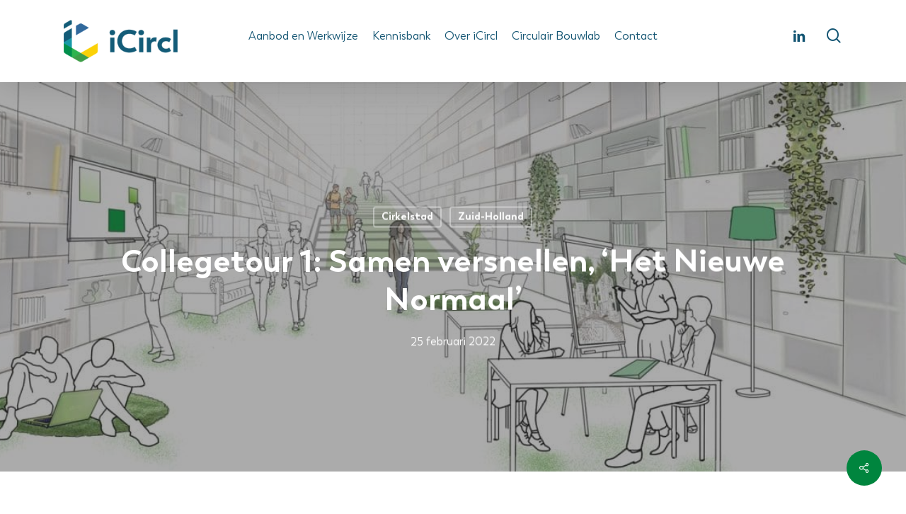

--- FILE ---
content_type: text/html; charset=UTF-8
request_url: https://icircl.nl/collegetour-1-hnn/
body_size: 17732
content:
<!doctype html>
<html lang="nl-NL" class="no-js">
<head>
	<meta charset="UTF-8">
	<meta name="viewport" content="width=device-width, initial-scale=1, maximum-scale=1, user-scalable=0" /><title>Collegetour 1: Samen versnellen, &#8216;Het Nieuwe Normaal&#8217; &#8211; iCircl</title>
<meta name='robots' content='max-image-preview:large' />
<link rel="alternate" type="application/rss+xml" title="iCircl &raquo; feed" href="https://icircl.nl/feed/" />
<link rel="alternate" type="application/rss+xml" title="iCircl &raquo; reacties feed" href="https://icircl.nl/comments/feed/" />
<link rel="alternate" type="application/rss+xml" title="iCircl &raquo; Collegetour 1: Samen versnellen, &#8216;Het Nieuwe Normaal&#8217; reacties feed" href="https://icircl.nl/collegetour-1-hnn/feed/" />
<link rel="alternate" title="oEmbed (JSON)" type="application/json+oembed" href="https://icircl.nl/wp-json/oembed/1.0/embed?url=https%3A%2F%2Ficircl.nl%2Fcollegetour-1-hnn%2F" />
<link rel="alternate" title="oEmbed (XML)" type="text/xml+oembed" href="https://icircl.nl/wp-json/oembed/1.0/embed?url=https%3A%2F%2Ficircl.nl%2Fcollegetour-1-hnn%2F&#038;format=xml" />
<style id='wp-img-auto-sizes-contain-inline-css' type='text/css'>
img:is([sizes=auto i],[sizes^="auto," i]){contain-intrinsic-size:3000px 1500px}
/*# sourceURL=wp-img-auto-sizes-contain-inline-css */
</style>

<style id='wp-emoji-styles-inline-css' type='text/css'>

	img.wp-smiley, img.emoji {
		display: inline !important;
		border: none !important;
		box-shadow: none !important;
		height: 1em !important;
		width: 1em !important;
		margin: 0 0.07em !important;
		vertical-align: -0.1em !important;
		background: none !important;
		padding: 0 !important;
	}
/*# sourceURL=wp-emoji-styles-inline-css */
</style>
<link rel='stylesheet' id='wp-block-library-css' href='https://icircl.nl/wp-includes/css/dist/block-library/style.min.css?ver=6.9' type='text/css' media='all' />
<style id='global-styles-inline-css' type='text/css'>
:root{--wp--preset--aspect-ratio--square: 1;--wp--preset--aspect-ratio--4-3: 4/3;--wp--preset--aspect-ratio--3-4: 3/4;--wp--preset--aspect-ratio--3-2: 3/2;--wp--preset--aspect-ratio--2-3: 2/3;--wp--preset--aspect-ratio--16-9: 16/9;--wp--preset--aspect-ratio--9-16: 9/16;--wp--preset--color--black: #000000;--wp--preset--color--cyan-bluish-gray: #abb8c3;--wp--preset--color--white: #ffffff;--wp--preset--color--pale-pink: #f78da7;--wp--preset--color--vivid-red: #cf2e2e;--wp--preset--color--luminous-vivid-orange: #ff6900;--wp--preset--color--luminous-vivid-amber: #fcb900;--wp--preset--color--light-green-cyan: #7bdcb5;--wp--preset--color--vivid-green-cyan: #00d084;--wp--preset--color--pale-cyan-blue: #8ed1fc;--wp--preset--color--vivid-cyan-blue: #0693e3;--wp--preset--color--vivid-purple: #9b51e0;--wp--preset--gradient--vivid-cyan-blue-to-vivid-purple: linear-gradient(135deg,rgb(6,147,227) 0%,rgb(155,81,224) 100%);--wp--preset--gradient--light-green-cyan-to-vivid-green-cyan: linear-gradient(135deg,rgb(122,220,180) 0%,rgb(0,208,130) 100%);--wp--preset--gradient--luminous-vivid-amber-to-luminous-vivid-orange: linear-gradient(135deg,rgb(252,185,0) 0%,rgb(255,105,0) 100%);--wp--preset--gradient--luminous-vivid-orange-to-vivid-red: linear-gradient(135deg,rgb(255,105,0) 0%,rgb(207,46,46) 100%);--wp--preset--gradient--very-light-gray-to-cyan-bluish-gray: linear-gradient(135deg,rgb(238,238,238) 0%,rgb(169,184,195) 100%);--wp--preset--gradient--cool-to-warm-spectrum: linear-gradient(135deg,rgb(74,234,220) 0%,rgb(151,120,209) 20%,rgb(207,42,186) 40%,rgb(238,44,130) 60%,rgb(251,105,98) 80%,rgb(254,248,76) 100%);--wp--preset--gradient--blush-light-purple: linear-gradient(135deg,rgb(255,206,236) 0%,rgb(152,150,240) 100%);--wp--preset--gradient--blush-bordeaux: linear-gradient(135deg,rgb(254,205,165) 0%,rgb(254,45,45) 50%,rgb(107,0,62) 100%);--wp--preset--gradient--luminous-dusk: linear-gradient(135deg,rgb(255,203,112) 0%,rgb(199,81,192) 50%,rgb(65,88,208) 100%);--wp--preset--gradient--pale-ocean: linear-gradient(135deg,rgb(255,245,203) 0%,rgb(182,227,212) 50%,rgb(51,167,181) 100%);--wp--preset--gradient--electric-grass: linear-gradient(135deg,rgb(202,248,128) 0%,rgb(113,206,126) 100%);--wp--preset--gradient--midnight: linear-gradient(135deg,rgb(2,3,129) 0%,rgb(40,116,252) 100%);--wp--preset--font-size--small: 13px;--wp--preset--font-size--medium: 20px;--wp--preset--font-size--large: 36px;--wp--preset--font-size--x-large: 42px;--wp--preset--spacing--20: 0.44rem;--wp--preset--spacing--30: 0.67rem;--wp--preset--spacing--40: 1rem;--wp--preset--spacing--50: 1.5rem;--wp--preset--spacing--60: 2.25rem;--wp--preset--spacing--70: 3.38rem;--wp--preset--spacing--80: 5.06rem;--wp--preset--shadow--natural: 6px 6px 9px rgba(0, 0, 0, 0.2);--wp--preset--shadow--deep: 12px 12px 50px rgba(0, 0, 0, 0.4);--wp--preset--shadow--sharp: 6px 6px 0px rgba(0, 0, 0, 0.2);--wp--preset--shadow--outlined: 6px 6px 0px -3px rgb(255, 255, 255), 6px 6px rgb(0, 0, 0);--wp--preset--shadow--crisp: 6px 6px 0px rgb(0, 0, 0);}:root { --wp--style--global--content-size: 1300px;--wp--style--global--wide-size: 1300px; }:where(body) { margin: 0; }.wp-site-blocks > .alignleft { float: left; margin-right: 2em; }.wp-site-blocks > .alignright { float: right; margin-left: 2em; }.wp-site-blocks > .aligncenter { justify-content: center; margin-left: auto; margin-right: auto; }:where(.is-layout-flex){gap: 0.5em;}:where(.is-layout-grid){gap: 0.5em;}.is-layout-flow > .alignleft{float: left;margin-inline-start: 0;margin-inline-end: 2em;}.is-layout-flow > .alignright{float: right;margin-inline-start: 2em;margin-inline-end: 0;}.is-layout-flow > .aligncenter{margin-left: auto !important;margin-right: auto !important;}.is-layout-constrained > .alignleft{float: left;margin-inline-start: 0;margin-inline-end: 2em;}.is-layout-constrained > .alignright{float: right;margin-inline-start: 2em;margin-inline-end: 0;}.is-layout-constrained > .aligncenter{margin-left: auto !important;margin-right: auto !important;}.is-layout-constrained > :where(:not(.alignleft):not(.alignright):not(.alignfull)){max-width: var(--wp--style--global--content-size);margin-left: auto !important;margin-right: auto !important;}.is-layout-constrained > .alignwide{max-width: var(--wp--style--global--wide-size);}body .is-layout-flex{display: flex;}.is-layout-flex{flex-wrap: wrap;align-items: center;}.is-layout-flex > :is(*, div){margin: 0;}body .is-layout-grid{display: grid;}.is-layout-grid > :is(*, div){margin: 0;}body{padding-top: 0px;padding-right: 0px;padding-bottom: 0px;padding-left: 0px;}:root :where(.wp-element-button, .wp-block-button__link){background-color: #32373c;border-width: 0;color: #fff;font-family: inherit;font-size: inherit;font-style: inherit;font-weight: inherit;letter-spacing: inherit;line-height: inherit;padding-top: calc(0.667em + 2px);padding-right: calc(1.333em + 2px);padding-bottom: calc(0.667em + 2px);padding-left: calc(1.333em + 2px);text-decoration: none;text-transform: inherit;}.has-black-color{color: var(--wp--preset--color--black) !important;}.has-cyan-bluish-gray-color{color: var(--wp--preset--color--cyan-bluish-gray) !important;}.has-white-color{color: var(--wp--preset--color--white) !important;}.has-pale-pink-color{color: var(--wp--preset--color--pale-pink) !important;}.has-vivid-red-color{color: var(--wp--preset--color--vivid-red) !important;}.has-luminous-vivid-orange-color{color: var(--wp--preset--color--luminous-vivid-orange) !important;}.has-luminous-vivid-amber-color{color: var(--wp--preset--color--luminous-vivid-amber) !important;}.has-light-green-cyan-color{color: var(--wp--preset--color--light-green-cyan) !important;}.has-vivid-green-cyan-color{color: var(--wp--preset--color--vivid-green-cyan) !important;}.has-pale-cyan-blue-color{color: var(--wp--preset--color--pale-cyan-blue) !important;}.has-vivid-cyan-blue-color{color: var(--wp--preset--color--vivid-cyan-blue) !important;}.has-vivid-purple-color{color: var(--wp--preset--color--vivid-purple) !important;}.has-black-background-color{background-color: var(--wp--preset--color--black) !important;}.has-cyan-bluish-gray-background-color{background-color: var(--wp--preset--color--cyan-bluish-gray) !important;}.has-white-background-color{background-color: var(--wp--preset--color--white) !important;}.has-pale-pink-background-color{background-color: var(--wp--preset--color--pale-pink) !important;}.has-vivid-red-background-color{background-color: var(--wp--preset--color--vivid-red) !important;}.has-luminous-vivid-orange-background-color{background-color: var(--wp--preset--color--luminous-vivid-orange) !important;}.has-luminous-vivid-amber-background-color{background-color: var(--wp--preset--color--luminous-vivid-amber) !important;}.has-light-green-cyan-background-color{background-color: var(--wp--preset--color--light-green-cyan) !important;}.has-vivid-green-cyan-background-color{background-color: var(--wp--preset--color--vivid-green-cyan) !important;}.has-pale-cyan-blue-background-color{background-color: var(--wp--preset--color--pale-cyan-blue) !important;}.has-vivid-cyan-blue-background-color{background-color: var(--wp--preset--color--vivid-cyan-blue) !important;}.has-vivid-purple-background-color{background-color: var(--wp--preset--color--vivid-purple) !important;}.has-black-border-color{border-color: var(--wp--preset--color--black) !important;}.has-cyan-bluish-gray-border-color{border-color: var(--wp--preset--color--cyan-bluish-gray) !important;}.has-white-border-color{border-color: var(--wp--preset--color--white) !important;}.has-pale-pink-border-color{border-color: var(--wp--preset--color--pale-pink) !important;}.has-vivid-red-border-color{border-color: var(--wp--preset--color--vivid-red) !important;}.has-luminous-vivid-orange-border-color{border-color: var(--wp--preset--color--luminous-vivid-orange) !important;}.has-luminous-vivid-amber-border-color{border-color: var(--wp--preset--color--luminous-vivid-amber) !important;}.has-light-green-cyan-border-color{border-color: var(--wp--preset--color--light-green-cyan) !important;}.has-vivid-green-cyan-border-color{border-color: var(--wp--preset--color--vivid-green-cyan) !important;}.has-pale-cyan-blue-border-color{border-color: var(--wp--preset--color--pale-cyan-blue) !important;}.has-vivid-cyan-blue-border-color{border-color: var(--wp--preset--color--vivid-cyan-blue) !important;}.has-vivid-purple-border-color{border-color: var(--wp--preset--color--vivid-purple) !important;}.has-vivid-cyan-blue-to-vivid-purple-gradient-background{background: var(--wp--preset--gradient--vivid-cyan-blue-to-vivid-purple) !important;}.has-light-green-cyan-to-vivid-green-cyan-gradient-background{background: var(--wp--preset--gradient--light-green-cyan-to-vivid-green-cyan) !important;}.has-luminous-vivid-amber-to-luminous-vivid-orange-gradient-background{background: var(--wp--preset--gradient--luminous-vivid-amber-to-luminous-vivid-orange) !important;}.has-luminous-vivid-orange-to-vivid-red-gradient-background{background: var(--wp--preset--gradient--luminous-vivid-orange-to-vivid-red) !important;}.has-very-light-gray-to-cyan-bluish-gray-gradient-background{background: var(--wp--preset--gradient--very-light-gray-to-cyan-bluish-gray) !important;}.has-cool-to-warm-spectrum-gradient-background{background: var(--wp--preset--gradient--cool-to-warm-spectrum) !important;}.has-blush-light-purple-gradient-background{background: var(--wp--preset--gradient--blush-light-purple) !important;}.has-blush-bordeaux-gradient-background{background: var(--wp--preset--gradient--blush-bordeaux) !important;}.has-luminous-dusk-gradient-background{background: var(--wp--preset--gradient--luminous-dusk) !important;}.has-pale-ocean-gradient-background{background: var(--wp--preset--gradient--pale-ocean) !important;}.has-electric-grass-gradient-background{background: var(--wp--preset--gradient--electric-grass) !important;}.has-midnight-gradient-background{background: var(--wp--preset--gradient--midnight) !important;}.has-small-font-size{font-size: var(--wp--preset--font-size--small) !important;}.has-medium-font-size{font-size: var(--wp--preset--font-size--medium) !important;}.has-large-font-size{font-size: var(--wp--preset--font-size--large) !important;}.has-x-large-font-size{font-size: var(--wp--preset--font-size--x-large) !important;}
/*# sourceURL=global-styles-inline-css */
</style>

<link rel='stylesheet' id='salient-social-css' href='https://icircl.nl/wp-content/plugins/salient-social/css/style.css?ver=1.2.6' type='text/css' media='all' />
<style id='salient-social-inline-css' type='text/css'>

  .sharing-default-minimal .nectar-love.loved,
  body .nectar-social[data-color-override="override"].fixed > a:before, 
  body .nectar-social[data-color-override="override"].fixed .nectar-social-inner a,
  .sharing-default-minimal .nectar-social[data-color-override="override"] .nectar-social-inner a:hover,
  .nectar-social.vertical[data-color-override="override"] .nectar-social-inner a:hover {
    background-color: #00853e;
  }
  .nectar-social.hover .nectar-love.loved,
  .nectar-social.hover > .nectar-love-button a:hover,
  .nectar-social[data-color-override="override"].hover > div a:hover,
  #single-below-header .nectar-social[data-color-override="override"].hover > div a:hover,
  .nectar-social[data-color-override="override"].hover .share-btn:hover,
  .sharing-default-minimal .nectar-social[data-color-override="override"] .nectar-social-inner a {
    border-color: #00853e;
  }
  #single-below-header .nectar-social.hover .nectar-love.loved i,
  #single-below-header .nectar-social.hover[data-color-override="override"] a:hover,
  #single-below-header .nectar-social.hover[data-color-override="override"] a:hover i,
  #single-below-header .nectar-social.hover .nectar-love-button a:hover i,
  .nectar-love:hover i,
  .hover .nectar-love:hover .total_loves,
  .nectar-love.loved i,
  .nectar-social.hover .nectar-love.loved .total_loves,
  .nectar-social.hover .share-btn:hover, 
  .nectar-social[data-color-override="override"].hover .nectar-social-inner a:hover,
  .nectar-social[data-color-override="override"].hover > div:hover span,
  .sharing-default-minimal .nectar-social[data-color-override="override"] .nectar-social-inner a:not(:hover) i,
  .sharing-default-minimal .nectar-social[data-color-override="override"] .nectar-social-inner a:not(:hover) {
    color: #00853e;
  }
/*# sourceURL=salient-social-inline-css */
</style>
<link rel='stylesheet' id='font-awesome-css' href='https://icircl.nl/wp-content/themes/salient/css/font-awesome-legacy.min.css?ver=4.7.1' type='text/css' media='all' />
<link rel='stylesheet' id='salient-grid-system-css' href='https://icircl.nl/wp-content/themes/salient/css/build/grid-system.css?ver=18.0.2' type='text/css' media='all' />
<link rel='stylesheet' id='main-styles-css' href='https://icircl.nl/wp-content/themes/salient/css/build/style.css?ver=18.0.2' type='text/css' media='all' />
<style id='main-styles-inline-css' type='text/css'>
html:not(.page-trans-loaded) { background-color: #ffffff; }
/*# sourceURL=main-styles-inline-css */
</style>
<link rel='stylesheet' id='nectar-header-layout-centered-menu-css' href='https://icircl.nl/wp-content/themes/salient/css/build/header/header-layout-centered-menu.css?ver=18.0.2' type='text/css' media='all' />
<link rel='stylesheet' id='nectar-single-styles-css' href='https://icircl.nl/wp-content/themes/salient/css/build/single.css?ver=18.0.2' type='text/css' media='all' />
<link rel='stylesheet' id='nectar-element-highlighted-text-css' href='https://icircl.nl/wp-content/themes/salient/css/build/elements/element-highlighted-text.css?ver=18.0.2' type='text/css' media='all' />
<link rel='stylesheet' id='nectar-element-recent-posts-css' href='https://icircl.nl/wp-content/themes/salient/css/build/elements/element-recent-posts.css?ver=18.0.2' type='text/css' media='all' />
<link rel='stylesheet' id='responsive-css' href='https://icircl.nl/wp-content/themes/salient/css/build/responsive.css?ver=18.0.2' type='text/css' media='all' />
<link rel='stylesheet' id='skin-material-css' href='https://icircl.nl/wp-content/themes/salient/css/build/skin-material.css?ver=18.0.2' type='text/css' media='all' />
<link rel='stylesheet' id='salient-wp-menu-dynamic-css' href='https://icircl.nl/wp-content/uploads/salient/menu-dynamic.css?ver=45619' type='text/css' media='all' />
<link rel='stylesheet' id='js_composer_front-css' href='https://icircl.nl/wp-content/themes/salient/css/build/plugins/js_composer.css?ver=18.0.2' type='text/css' media='all' />
<link rel='stylesheet' id='dynamic-css-css' href='https://icircl.nl/wp-content/uploads/salient/salient-dynamic-styles.css?ver=36477' type='text/css' media='all' />
<style id='dynamic-css-inline-css' type='text/css'>
#page-header-bg[data-post-hs="default_minimal"] .inner-wrap{text-align:center}#page-header-bg[data-post-hs="default_minimal"] .inner-wrap >a,.material #page-header-bg.fullscreen-header .inner-wrap >a{color:#fff;font-weight:600;border:var(--nectar-border-thickness) solid rgba(255,255,255,0.4);padding:4px 10px;margin:5px 6px 0px 5px;display:inline-block;transition:all 0.2s ease;-webkit-transition:all 0.2s ease;font-size:14px;line-height:18px}body.material #page-header-bg.fullscreen-header .inner-wrap >a{margin-bottom:15px;}body.material #page-header-bg.fullscreen-header .inner-wrap >a{border:none;padding:6px 10px}body[data-button-style^="rounded"] #page-header-bg[data-post-hs="default_minimal"] .inner-wrap >a,body[data-button-style^="rounded"].material #page-header-bg.fullscreen-header .inner-wrap >a{border-radius:100px}body.single [data-post-hs="default_minimal"] #single-below-header span,body.single .heading-title[data-header-style="default_minimal"] #single-below-header span{line-height:14px;}#page-header-bg[data-post-hs="default_minimal"] #single-below-header{text-align:center;position:relative;z-index:100}#page-header-bg[data-post-hs="default_minimal"] #single-below-header span{float:none;display:inline-block}#page-header-bg[data-post-hs="default_minimal"] .inner-wrap >a:hover,#page-header-bg[data-post-hs="default_minimal"] .inner-wrap >a:focus{border-color:transparent}#page-header-bg.fullscreen-header .avatar,#page-header-bg[data-post-hs="default_minimal"] .avatar{border-radius:100%}#page-header-bg.fullscreen-header .meta-author span,#page-header-bg[data-post-hs="default_minimal"] .meta-author span{display:block}#page-header-bg.fullscreen-header .meta-author img{margin-bottom:0;height:50px;width:auto}#page-header-bg[data-post-hs="default_minimal"] .meta-author img{margin-bottom:0;height:40px;width:auto}#page-header-bg[data-post-hs="default_minimal"] .author-section{position:absolute;bottom:30px}#page-header-bg.fullscreen-header .meta-author,#page-header-bg[data-post-hs="default_minimal"] .meta-author{font-size:18px}#page-header-bg.fullscreen-header .author-section .meta-date,#page-header-bg[data-post-hs="default_minimal"] .author-section .meta-date{font-size:12px;color:rgba(255,255,255,0.8)}#page-header-bg.fullscreen-header .author-section .meta-date i{font-size:12px}#page-header-bg[data-post-hs="default_minimal"] .author-section .meta-date i{font-size:11px;line-height:14px}#page-header-bg[data-post-hs="default_minimal"] .author-section .avatar-post-info{position:relative;top:-5px}#page-header-bg.fullscreen-header .author-section a,#page-header-bg[data-post-hs="default_minimal"] .author-section a{display:block;margin-bottom:-2px}#page-header-bg[data-post-hs="default_minimal"] .author-section a{font-size:14px;line-height:14px}#page-header-bg.fullscreen-header .author-section a:hover,#page-header-bg[data-post-hs="default_minimal"] .author-section a:hover{color:rgba(255,255,255,0.85)!important}#page-header-bg.fullscreen-header .author-section,#page-header-bg[data-post-hs="default_minimal"] .author-section{width:100%;z-index:10;text-align:center}#page-header-bg.fullscreen-header .author-section{margin-top:25px;}#page-header-bg.fullscreen-header .author-section span,#page-header-bg[data-post-hs="default_minimal"] .author-section span{padding-left:0;line-height:20px;font-size:20px}#page-header-bg.fullscreen-header .author-section .avatar-post-info,#page-header-bg[data-post-hs="default_minimal"] .author-section .avatar-post-info{margin-left:10px}#page-header-bg.fullscreen-header .author-section .avatar-post-info,#page-header-bg.fullscreen-header .author-section .meta-author,#page-header-bg[data-post-hs="default_minimal"] .author-section .avatar-post-info,#page-header-bg[data-post-hs="default_minimal"] .author-section .meta-author{text-align:left;display:inline-block;top:9px}@media only screen and (min-width :690px) and (max-width :999px){body.single-post #page-header-bg[data-post-hs="default_minimal"]{padding-top:10%;padding-bottom:10%;}}@media only screen and (max-width :690px){#ajax-content-wrap #page-header-bg[data-post-hs="default_minimal"] #single-below-header span:not(.rich-snippet-hidden),#ajax-content-wrap .row.heading-title[data-header-style="default_minimal"] .col.section-title span.meta-category{display:inline-block;}.container-wrap[data-remove-post-comment-number="0"][data-remove-post-author="0"][data-remove-post-date="0"] .heading-title[data-header-style="default_minimal"] #single-below-header > span,#page-header-bg[data-post-hs="default_minimal"] .span_6[data-remove-post-comment-number="0"][data-remove-post-author="0"][data-remove-post-date="0"] #single-below-header > span{padding:0 8px;}.container-wrap[data-remove-post-comment-number="0"][data-remove-post-author="0"][data-remove-post-date="0"] .heading-title[data-header-style="default_minimal"] #single-below-header span,#page-header-bg[data-post-hs="default_minimal"] .span_6[data-remove-post-comment-number="0"][data-remove-post-author="0"][data-remove-post-date="0"] #single-below-header span{font-size:13px;line-height:10px;}.material #page-header-bg.fullscreen-header .author-section{margin-top:5px;}#page-header-bg.fullscreen-header .author-section{bottom:20px;}#page-header-bg.fullscreen-header .author-section .meta-date:not(.updated){margin-top:-4px;display:block;}#page-header-bg.fullscreen-header .author-section .avatar-post-info{margin:10px 0 0 0;}}#page-header-bg h1,#page-header-bg .subheader,.nectar-box-roll .overlaid-content h1,.nectar-box-roll .overlaid-content .subheader,#page-header-bg #portfolio-nav a i,body .section-title #portfolio-nav a:hover i,.page-header-no-bg h1,.page-header-no-bg span,#page-header-bg #portfolio-nav a i,#page-header-bg span,#page-header-bg #single-below-header a:hover,#page-header-bg #single-below-header a:focus,#page-header-bg.fullscreen-header .author-section a{color:#ffffff!important;}body #page-header-bg .pinterest-share i,body #page-header-bg .facebook-share i,body #page-header-bg .linkedin-share i,body #page-header-bg .twitter-share i,body #page-header-bg .google-plus-share i,body #page-header-bg .icon-salient-heart,body #page-header-bg .icon-salient-heart-2{color:#ffffff;}#page-header-bg[data-post-hs="default_minimal"] .inner-wrap > a:not(:hover){color:#ffffff;border-color:rgba(255,255,255,0.4);}.single #page-header-bg #single-below-header > span{border-color:rgba(255,255,255,0.4);}body .section-title #portfolio-nav a:hover i{opacity:0.75;}.single #page-header-bg .blog-title #single-meta .nectar-social.hover > div a,.single #page-header-bg .blog-title #single-meta > div a,.single #page-header-bg .blog-title #single-meta ul .n-shortcode a,#page-header-bg .blog-title #single-meta .nectar-social.hover .share-btn{border-color:rgba(255,255,255,0.4);}.single #page-header-bg .blog-title #single-meta .nectar-social.hover > div a:hover,#page-header-bg .blog-title #single-meta .nectar-social.hover .share-btn:hover,.single #page-header-bg .blog-title #single-meta div > a:hover,.single #page-header-bg .blog-title #single-meta ul .n-shortcode a:hover,.single #page-header-bg .blog-title #single-meta ul li:not(.meta-share-count):hover > a{border-color:rgba(255,255,255,1);}.single #page-header-bg #single-meta div span,.single #page-header-bg #single-meta > div a,.single #page-header-bg #single-meta > div i{color:#ffffff!important;}.single #page-header-bg #single-meta ul .meta-share-count .nectar-social a i{color:rgba(255,255,255,0.7)!important;}.single #page-header-bg #single-meta ul .meta-share-count .nectar-social a:hover i{color:rgba(255,255,255,1)!important;}@media only screen and (min-width:1000px){body #ajax-content-wrap.no-scroll{min-height:calc(100vh - 116px);height:calc(100vh - 116px)!important;}}@media only screen and (min-width:1000px){#page-header-wrap.fullscreen-header,#page-header-wrap.fullscreen-header #page-header-bg,html:not(.nectar-box-roll-loaded) .nectar-box-roll > #page-header-bg.fullscreen-header,.nectar_fullscreen_zoom_recent_projects,#nectar_fullscreen_rows:not(.afterLoaded) > div{height:calc(100vh - 115px);}.wpb_row.vc_row-o-full-height.top-level,.wpb_row.vc_row-o-full-height.top-level > .col.span_12{min-height:calc(100vh - 115px);}html:not(.nectar-box-roll-loaded) .nectar-box-roll > #page-header-bg.fullscreen-header{top:116px;}.nectar-slider-wrap[data-fullscreen="true"]:not(.loaded),.nectar-slider-wrap[data-fullscreen="true"]:not(.loaded) .swiper-container{height:calc(100vh - 114px)!important;}.admin-bar .nectar-slider-wrap[data-fullscreen="true"]:not(.loaded),.admin-bar .nectar-slider-wrap[data-fullscreen="true"]:not(.loaded) .swiper-container{height:calc(100vh - 114px - 32px)!important;}}.admin-bar[class*="page-template-template-no-header"] .wpb_row.vc_row-o-full-height.top-level,.admin-bar[class*="page-template-template-no-header"] .wpb_row.vc_row-o-full-height.top-level > .col.span_12{min-height:calc(100vh - 32px);}body[class*="page-template-template-no-header"] .wpb_row.vc_row-o-full-height.top-level,body[class*="page-template-template-no-header"] .wpb_row.vc_row-o-full-height.top-level > .col.span_12{min-height:100vh;}@media only screen and (max-width:999px){.using-mobile-browser #nectar_fullscreen_rows:not(.afterLoaded):not([data-mobile-disable="on"]) > div{height:calc(100vh - 116px);}.using-mobile-browser .wpb_row.vc_row-o-full-height.top-level,.using-mobile-browser .wpb_row.vc_row-o-full-height.top-level > .col.span_12,[data-permanent-transparent="1"].using-mobile-browser .wpb_row.vc_row-o-full-height.top-level,[data-permanent-transparent="1"].using-mobile-browser .wpb_row.vc_row-o-full-height.top-level > .col.span_12{min-height:calc(100vh - 116px);}html:not(.nectar-box-roll-loaded) .nectar-box-roll > #page-header-bg.fullscreen-header,.nectar_fullscreen_zoom_recent_projects,.nectar-slider-wrap[data-fullscreen="true"]:not(.loaded),.nectar-slider-wrap[data-fullscreen="true"]:not(.loaded) .swiper-container,#nectar_fullscreen_rows:not(.afterLoaded):not([data-mobile-disable="on"]) > div{height:calc(100vh - 63px);}.wpb_row.vc_row-o-full-height.top-level,.wpb_row.vc_row-o-full-height.top-level > .col.span_12{min-height:calc(100vh - 63px);}body[data-transparent-header="false"] #ajax-content-wrap.no-scroll{min-height:calc(100vh - 63px);height:calc(100vh - 63px);}}@media only screen and (max-width:999px){body .vc_row-fluid:not(.full-width-content) > .span_12 .vc_col-sm-2:not(:last-child):not([class*="vc_col-xs-"]){margin-bottom:25px;}}@media only screen and (min-width :691px) and (max-width :999px){body .vc_col-sm-2{width:31.2%;margin-left:3.1%;}body .full-width-content .vc_col-sm-2{width:33.3%;margin-left:0;}.vc_row-fluid .vc_col-sm-2[class*="vc_col-sm-"]:first-child:not([class*="offset"]),.vc_row-fluid .vc_col-sm-2[class*="vc_col-sm-"]:nth-child(3n+4):not([class*="offset"]){margin-left:0;}}@media only screen and (max-width :690px){body .vc_row-fluid .vc_col-sm-2:not([class*="vc_col-xs"]),body .vc_row-fluid.full-width-content .vc_col-sm-2:not([class*="vc_col-xs"]){width:50%;}.vc_row-fluid .vc_col-sm-2[class*="vc_col-sm-"]:first-child:not([class*="offset"]),.vc_row-fluid .vc_col-sm-2[class*="vc_col-sm-"]:nth-child(2n+3):not([class*="offset"]){margin-left:0;}}.screen-reader-text,.nectar-skip-to-content:not(:focus){border:0;clip:rect(1px,1px,1px,1px);clip-path:inset(50%);height:1px;margin:-1px;overflow:hidden;padding:0;position:absolute!important;width:1px;word-wrap:normal!important;}.row .col img:not([srcset]){width:auto;}.row .col img.img-with-animation.nectar-lazy:not([srcset]){width:100%;}
/*# sourceURL=dynamic-css-inline-css */
</style>
<link rel='stylesheet' id='salient-child-style-css' href='https://icircl.nl/wp-content/themes/salient-child/style.css?ver=18.0.2' type='text/css' media='all' />
<script type="text/javascript" src="https://icircl.nl/wp-includes/js/jquery/jquery.min.js?ver=3.7.1" id="jquery-core-js"></script>
<script type="text/javascript" src="https://icircl.nl/wp-includes/js/jquery/jquery-migrate.min.js?ver=3.4.1" id="jquery-migrate-js"></script>
<script></script><link rel="https://api.w.org/" href="https://icircl.nl/wp-json/" /><link rel="alternate" title="JSON" type="application/json" href="https://icircl.nl/wp-json/wp/v2/posts/2596" /><link rel="EditURI" type="application/rsd+xml" title="RSD" href="https://icircl.nl/xmlrpc.php?rsd" />
<meta name="generator" content="WordPress 6.9" />
<link rel="canonical" href="https://icircl.nl/collegetour-1-hnn/" />
<link rel='shortlink' href='https://icircl.nl/?p=2596' />
<script type="text/javascript"> var root = document.getElementsByTagName( "html" )[0]; root.setAttribute( "class", "js" ); </script><!-- Global site tag (gtag.js) - Google Analytics -->
<script async src="https://www.googletagmanager.com/gtag/js?id=UA-151419704-1"></script>
<script>
  window.dataLayer = window.dataLayer || [];
  function gtag(){dataLayer.push(arguments);}
  gtag('js', new Date());

  gtag('config', 'UA-151419704-1');
</script><meta name="generator" content="Powered by WPBakery Page Builder - drag and drop page builder for WordPress."/>
<link rel="icon" href="https://icircl.nl/wp-content/uploads/2019/09/cropped-favicon-32x32.png" sizes="32x32" />
<link rel="icon" href="https://icircl.nl/wp-content/uploads/2019/09/cropped-favicon-192x192.png" sizes="192x192" />
<link rel="apple-touch-icon" href="https://icircl.nl/wp-content/uploads/2019/09/cropped-favicon-180x180.png" />
<meta name="msapplication-TileImage" content="https://icircl.nl/wp-content/uploads/2019/09/cropped-favicon-270x270.png" />
<style type="text/css" data-type="vc_shortcodes-custom-css">.vc_custom_1641889664575{background-color: #ffffff !important;}.vc_custom_1645778738886{margin-bottom: 45px !important;}</style><noscript><style> .wpb_animate_when_almost_visible { opacity: 1; }</style></noscript><link data-pagespeed-no-defer data-nowprocket data-wpacu-skip data-no-optimize data-noptimize rel='stylesheet' id='main-styles-non-critical-css' href='https://icircl.nl/wp-content/themes/salient/css/build/style-non-critical.css?ver=18.0.2' type='text/css' media='all' />
<link data-pagespeed-no-defer data-nowprocket data-wpacu-skip data-no-optimize data-noptimize rel='stylesheet' id='fancyBox-css' href='https://icircl.nl/wp-content/themes/salient/css/build/plugins/jquery.fancybox.css?ver=3.3.1' type='text/css' media='all' />
<link data-pagespeed-no-defer data-nowprocket data-wpacu-skip data-no-optimize data-noptimize rel='stylesheet' id='nectar-ocm-core-css' href='https://icircl.nl/wp-content/themes/salient/css/build/off-canvas/core.css?ver=18.0.2' type='text/css' media='all' />
<link data-pagespeed-no-defer data-nowprocket data-wpacu-skip data-no-optimize data-noptimize rel='stylesheet' id='nectar-ocm-fullscreen-legacy-css' href='https://icircl.nl/wp-content/themes/salient/css/build/off-canvas/fullscreen-legacy.css?ver=18.0.2' type='text/css' media='all' />
</head><body class="wp-singular post-template-default single single-post postid-2596 single-format-standard wp-theme-salient wp-child-theme-salient-child material wpb-js-composer js-comp-ver-8.6.1 vc_responsive" data-footer-reveal="false" data-footer-reveal-shadow="none" data-header-format="centered-menu" data-body-border="off" data-boxed-style="" data-header-breakpoint="1000" data-dropdown-style="minimal" data-cae="easeOutCubic" data-cad="750" data-megamenu-width="contained" data-aie="none" data-ls="fancybox" data-apte="standard" data-hhun="1" data-fancy-form-rcs="default" data-form-style="default" data-form-submit="regular" data-is="minimal" data-button-style="slightly_rounded" data-user-account-button="false" data-flex-cols="true" data-col-gap="default" data-header-inherit-rc="false" data-header-search="true" data-animated-anchors="true" data-ajax-transitions="true" data-full-width-header="false" data-slide-out-widget-area="true" data-slide-out-widget-area-style="fullscreen-alt" data-user-set-ocm="off" data-loading-animation="none" data-bg-header="true" data-responsive="1" data-ext-responsive="true" data-ext-padding="90" data-header-resize="0" data-header-color="custom" data-transparent-header="false" data-cart="false" data-remove-m-parallax="" data-remove-m-video-bgs="" data-m-animate="0" data-force-header-trans-color="light" data-smooth-scrolling="0" data-permanent-transparent="false" >
	
	<script type="text/javascript">
	 (function(window, document) {

		document.documentElement.classList.remove("no-js");

		if(navigator.userAgent.match(/(Android|iPod|iPhone|iPad|BlackBerry|IEMobile|Opera Mini)/)) {
			document.body.className += " using-mobile-browser mobile ";
		}
		if(navigator.userAgent.match(/Mac/) && navigator.maxTouchPoints && navigator.maxTouchPoints > 2) {
			document.body.className += " using-ios-device ";
		}

		if( !("ontouchstart" in window) ) {

			var body = document.querySelector("body");
			var winW = window.innerWidth;
			var bodyW = body.clientWidth;

			if (winW > bodyW + 4) {
				body.setAttribute("style", "--scroll-bar-w: " + (winW - bodyW - 4) + "px");
			} else {
				body.setAttribute("style", "--scroll-bar-w: 0px");
			}
		}

	 })(window, document);
   </script><nav aria-label="Skip links" class="nectar-skip-to-content-wrap"><a href="#ajax-content-wrap" class="nectar-skip-to-content">Skip to main content</a></nav><div class="ocm-effect-wrap"><div class="ocm-effect-wrap-inner"><div id="ajax-loading-screen" data-disable-mobile="1" data-disable-fade-on-click="0" data-effect="standard" data-method="standard"><div class="loading-icon none"><div class="material-icon">
						<svg class="nectar-material-spinner" width="60px" height="60px" viewBox="0 0 60 60">
							<circle stroke-linecap="round" cx="30" cy="30" r="26" fill="none" stroke-width="6"></circle>
				  		</svg>
					</div></div></div>	
	<div id="header-space"  data-header-mobile-fixed='1'></div> 
	
		<div id="header-outer" data-has-menu="true" data-has-buttons="yes" data-header-button_style="default" data-using-pr-menu="false" data-mobile-fixed="1" data-ptnm="false" data-lhe="animated_underline" data-user-set-bg="#ffffff" data-format="centered-menu" data-permanent-transparent="false" data-megamenu-rt="0" data-remove-fixed="0" data-header-resize="0" data-cart="false" data-transparency-option="0" data-box-shadow="large" data-shrink-num="6" data-using-secondary="0" data-using-logo="1" data-logo-height="60" data-m-logo-height="40" data-padding="28" data-full-width="false" data-condense="false" >
		
<div id="search-outer" class="nectar">
	<div id="search">
		<div class="container">
			 <div id="search-box">
				 <div class="inner-wrap">
					 <div class="col span_12">
						  <form role="search" action="https://icircl.nl/" method="GET">
														 <input type="text" name="s"  value="" aria-label="Search" placeholder="Search" />
							 
						<span>Hit enter to search or ESC to close</span>
						<button aria-label="Search" class="search-box__button" type="submit">Search</button>						</form>
					</div><!--/span_12-->
				</div><!--/inner-wrap-->
			 </div><!--/search-box-->
			 <div id="close"><a href="#" role="button"><span class="screen-reader-text">Close Search</span>
				<span class="close-wrap"> <span class="close-line close-line1" role="presentation"></span> <span class="close-line close-line2" role="presentation"></span> </span>				 </a></div>
		 </div><!--/container-->
	</div><!--/search-->
</div><!--/search-outer-->

<header id="top" role="banner" aria-label="Main Menu">
		<div class="container">
		<div class="row">
			<div class="col span_3">
								<a id="logo" href="https://icircl.nl" data-supplied-ml-starting-dark="false" data-supplied-ml-starting="false" data-supplied-ml="false" >
					<img class="stnd skip-lazy default-logo dark-version" width="241" height="90" alt="iCircl" src="https://icircl.nl/wp-content/uploads/2019/09/logo-icircl-k.png" srcset="https://icircl.nl/wp-content/uploads/2019/09/logo-icircl-k.png 1x, https://icircl.nl/wp-content/uploads/2019/09/logo-icircl@2x.png 2x" />				</a>
							</div><!--/span_3-->

			<div class="col span_9 col_last">
									<div class="nectar-mobile-only mobile-header"><div class="inner"></div></div>
									<a class="mobile-search" href="#searchbox"><span class="nectar-icon icon-salient-search" aria-hidden="true"></span><span class="screen-reader-text">search</span></a>
														<div class="slide-out-widget-area-toggle mobile-icon fullscreen-alt" data-custom-color="false" data-icon-animation="simple-transform">
						<div> <a href="#slide-out-widget-area" role="button" aria-label="Navigation Menu" aria-expanded="false" class="closed">
							<span class="screen-reader-text">Menu</span><span aria-hidden="true"> <i class="lines-button x2"> <i class="lines"></i> </i> </span>						</a></div>
					</div>
				
									<nav aria-label="Main Menu">
													<ul class="sf-menu">
								<li id="menu-item-1564" class="menu-item menu-item-type-post_type menu-item-object-page menu-item-has-children nectar-regular-menu-item menu-item-1564"><a href="https://icircl.nl/aanbod/" aria-haspopup="true" aria-expanded="false"><span class="menu-title-text">Aanbod en Werkwijze</span></a>
<ul class="sub-menu">
	<li id="menu-item-1697" class="menu-item menu-item-type-post_type menu-item-object-page nectar-regular-menu-item menu-item-1697"><a href="https://icircl.nl/aanbod/"><span class="menu-title-text">Onze werkwijze</span></a></li>
	<li id="menu-item-1698" class="menu-item menu-item-type-custom menu-item-object-custom nectar-regular-menu-item menu-item-1698"><a href="/aanbod#project"><span class="menu-title-text">Projectbegeleiding</span></a></li>
	<li id="menu-item-1699" class="menu-item menu-item-type-custom menu-item-object-custom nectar-regular-menu-item menu-item-1699"><a href="/aanbod#advies"><span class="menu-title-text">Adviesrapporten</span></a></li>
	<li id="menu-item-1700" class="menu-item menu-item-type-custom menu-item-object-custom nectar-regular-menu-item menu-item-1700"><a href="/aanbod#kennis"><span class="menu-title-text">Kennissessie en netwerkevents</span></a></li>
</ul>
</li>
<li id="menu-item-479" class="menu-item menu-item-type-post_type menu-item-object-page menu-item-has-children nectar-regular-menu-item menu-item-479"><a href="https://icircl.nl/kennisbank/" aria-haspopup="true" aria-expanded="false"><span class="menu-title-text">Kennisbank</span></a>
<ul class="sub-menu">
	<li id="menu-item-1663" class="menu-item menu-item-type-post_type menu-item-object-page nectar-regular-menu-item menu-item-1663"><a href="https://icircl.nl/kennisbank/"><span class="menu-title-text">Kennis en inspiratie</span></a></li>
	<li id="menu-item-1776" class="menu-item menu-item-type-post_type menu-item-object-page nectar-regular-menu-item menu-item-1776"><a href="https://icircl.nl/cases/"><span class="menu-title-text">Cases</span></a></li>
</ul>
</li>
<li id="menu-item-421" class="menu-item menu-item-type-post_type menu-item-object-page menu-item-has-children nectar-regular-menu-item menu-item-421"><a href="https://icircl.nl/icircl/" aria-haspopup="true" aria-expanded="false"><span class="menu-title-text">Over iCircl</span></a>
<ul class="sub-menu">
	<li id="menu-item-1695" class="menu-item menu-item-type-post_type menu-item-object-page nectar-regular-menu-item menu-item-1695"><a href="https://icircl.nl/icircl/"><span class="menu-title-text">Het verhaal, de visie</span></a></li>
	<li id="menu-item-1694" class="menu-item menu-item-type-post_type menu-item-object-page nectar-regular-menu-item menu-item-1694"><a href="https://icircl.nl/circulaire-gebiedsontwikkeling/"><span class="menu-title-text">Circulaire gebiedsontwikkeling</span></a></li>
	<li id="menu-item-1696" class="menu-item menu-item-type-custom menu-item-object-custom nectar-regular-menu-item menu-item-1696"><a href="/icircl#werken-bij"><span class="menu-title-text">Werken bij iCircl</span></a></li>
</ul>
</li>
<li id="menu-item-456" class="menu-item menu-item-type-post_type menu-item-object-page menu-item-has-children nectar-regular-menu-item menu-item-456"><a href="https://icircl.nl/circulair-bouwlab/" aria-haspopup="true" aria-expanded="false"><span class="menu-title-text">Circulair Bouwlab</span></a>
<ul class="sub-menu">
	<li id="menu-item-1664" class="menu-item menu-item-type-post_type menu-item-object-page nectar-regular-menu-item menu-item-1664"><a href="https://icircl.nl/circulair-bouwlab/"><span class="menu-title-text">Wat zijn Bouwlabs</span></a></li>
	<li id="menu-item-2830" class="menu-item menu-item-type-post_type menu-item-object-page nectar-regular-menu-item menu-item-2830"><a href="https://icircl.nl/circulair-bouwlab/bouwlab-den-haag-2/"><span class="menu-title-text">Bouwlab Den Haag</span></a></li>
	<li id="menu-item-2833" class="menu-item menu-item-type-post_type menu-item-object-page nectar-regular-menu-item menu-item-2833"><a href="https://icircl.nl/circulair-bouwlab/bouwlab-het-groene-hart/"><span class="menu-title-text">Bouwlab Het Groene Hart</span></a></li>
	<li id="menu-item-2834" class="menu-item menu-item-type-post_type menu-item-object-page nectar-regular-menu-item menu-item-2834"><a href="https://icircl.nl/circulair-bouwlab/bouwlab-regio-071-2/"><span class="menu-title-text">Bouwlab Regio-071</span></a></li>
	<li id="menu-item-2837" class="menu-item menu-item-type-post_type menu-item-object-page nectar-regular-menu-item menu-item-2837"><a href="https://icircl.nl/circulair-bouwlab/bouwlab-rotterdam-2/"><span class="menu-title-text">Bouwlab Rotterdam</span></a></li>
</ul>
</li>
<li id="menu-item-494" class="menu-item menu-item-type-post_type menu-item-object-page nectar-regular-menu-item menu-item-494"><a href="https://icircl.nl/contact/"><span class="menu-title-text">Contact</span></a></li>
							</ul>
													<ul class="buttons sf-menu" data-user-set-ocm="off"><li id="social-in-menu" class="button_social_group"><a target="_blank" rel="noopener" href="https://www.linkedin.com/company/stichting-icircl/"><span class="screen-reader-text">linkedin</span><i class="fa fa-linkedin" aria-hidden="true"></i> </a></li><li id="search-btn"><div><a href="#searchbox"><span class="icon-salient-search" aria-hidden="true"></span><span class="screen-reader-text">search</span></a></div> </li></ul>
						
					</nav>

					<div class="logo-spacing" data-using-image="true"><img class="hidden-logo skip-lazy" alt="iCircl" width="241" height="90" src="https://icircl.nl/wp-content/uploads/2019/09/logo-icircl-k.png" /></div>
				</div><!--/span_9-->

				
			</div><!--/row-->
					</div><!--/container-->
	</header>		
	</div>
		<div id="ajax-content-wrap">
<div id="page-header-wrap" data-animate-in-effect="none" data-midnight="light" class="" style="height: 550px;" role="region" aria-label="Post Header"><div id="page-header-bg" class="not-loaded  hentry" data-post-hs="default_minimal" data-padding-amt="normal" data-animate-in-effect="none" data-midnight="light" data-text-effect="" data-bg-pos="center" data-alignment="left" data-alignment-v="middle" data-parallax="0" data-height="550"  style="height:550px;">					<div class="page-header-bg-image-wrap" id="nectar-page-header-p-wrap" data-parallax-speed="fast">
						<div class="page-header-bg-image">
							<img width="1920" height="603" src="https://icircl.nl/wp-content/uploads/Cirkelstad-leren.jpg" class="attachment-full size-full" alt="LEREN bij Cirkelstad" decoding="async" fetchpriority="high" srcset="https://icircl.nl/wp-content/uploads//Cirkelstad-leren.jpg 1920w, https://icircl.nl/wp-content/uploads//Cirkelstad-leren-300x94.jpg 300w, https://icircl.nl/wp-content/uploads//Cirkelstad-leren-1024x322.jpg 1024w, https://icircl.nl/wp-content/uploads//Cirkelstad-leren-768x241.jpg 768w, https://icircl.nl/wp-content/uploads//Cirkelstad-leren-1536x482.jpg 1536w" sizes="(max-width: 1920px) 100vw, 1920px" />						</div>
					</div> 
				<div class="container">
					<div class="row">
						<div class="col span_6 section-title blog-title" data-remove-post-date="0" data-remove-post-author="1" data-remove-post-comment-number="1">
							<div class="inner-wrap">

								<a class="cirkelstad" href="https://icircl.nl/category/cirkelstad/">Cirkelstad</a><a class="zuid-holland" href="https://icircl.nl/category/zuid-holland/">Zuid-Holland</a>
								<h1 class="entry-title">Collegetour 1: Samen versnellen, &#8216;Het Nieuwe Normaal&#8217;</h1>

								

																	<div id="single-below-header" data-hide-on-mobile="false">
										<span class="meta-author vcard author"><span class="fn"><span class="author-leading">By</span> <a href="https://icircl.nl/author/nico/" title="Berichten van Nico van Hoogdalem" rel="author">Nico van Hoogdalem</a></span></span><span class="meta-date date published">25 februari 2022</span><span class="meta-date date updated rich-snippet-hidden">maart 8th, 2022</span><span class="meta-comment-count"><a href="https://icircl.nl/collegetour-1-hnn/#comments">One Comment</a></span>									</div><!--/single-below-header-->
						
											</div>

				</div><!--/section-title-->
							</div><!--/row-->

			


			</div>
</div>

</div>

<div class="container-wrap no-sidebar" data-midnight="dark" data-remove-post-date="0" data-remove-post-author="1" data-remove-post-comment-number="1">
	<div class="container main-content" role="main">

		
		<div class="row">

			
			<div class="post-area col  span_12 col_last" role="main">

			
<article id="post-2596" class="post-2596 post type-post status-publish format-standard has-post-thumbnail category-cirkelstad category-zuid-holland tag-cirkelstad tag-leren tag-zuid-holland">
  
  <div class="inner-wrap">

		<div class="post-content" data-hide-featured-media="0">
      
        <div class="content-inner">
		<div id="fws_695b45f6d5cc7"  data-column-margin="default" data-midnight="dark"  class="wpb_row vc_row-fluid vc_row"  style="padding-top: 0px; padding-bottom: 0px; "><div class="row-bg-wrap" data-bg-animation="none" data-bg-animation-delay="" data-bg-overlay="false"><div class="inner-wrap row-bg-layer" ><div class="row-bg viewport-desktop"  style=""></div></div></div><div class="row_col_wrap_12 col span_12 dark left">
	<div  class="vc_col-sm-2 wpb_column column_container vc_column_container col no-extra-padding inherit_tablet inherit_phone "  data-padding-pos="all" data-has-bg-color="false" data-bg-color="" data-bg-opacity="1" data-animation="" data-delay="0" >
		<div class="vc_column-inner" >
			<div class="wpb_wrapper">
				
			</div> 
		</div>
	</div> 

	<div  class="vc_col-sm-8 wpb_column column_container vc_column_container col no-extra-padding inherit_tablet inherit_phone "  data-padding-pos="all" data-has-bg-color="false" data-bg-color="" data-bg-opacity="1" data-animation="" data-delay="0" >
		<div class="vc_column-inner" >
			<div class="wpb_wrapper">
				
<div class="wpb_text_column wpb_content_element " >
	<h3>Nederland Circulair in 2050 is een forse ambitie die het Rijk heeft gesteld. Wat betekent dit voor corporaties, ontwikkelaars, bouwers en gemeenten? Hoe hoog moet je de lat leggen om deze ambitie te bereiken? Om hier concreet antwoord op te geven is het programma &#8216;Samen Versnellen&#8217; opgezet vanuit het ministerie van BZK en Cirkelstad . In deze online sessie op donderdag 17 maart nemen we je daar verder in mee.</h3>
</div>




<div class="wpb_text_column wpb_content_element " >
	<p><strong>Wat staat er op het programma in deze interactieve sessie? </strong></p>
<ul>
<li>Uit welke KPI’s bestaat circulair bouwen? Welke taal spreken we met elkaar? Wat is de minimale grens die we kunnen afspreken met elkaar? <strong>Tessa Verhulst</strong> van <strong>Alba Concepts</strong> – een van de ontwikkelaars van <a href="https://www.cirkelstad.nl/wp3/wp-content/uploads/2021/11/Het-Nieuwe-Normaal-0.2.pdf">Het Nieuwe Normaal</a> – licht toe wat dit inhoudt, gaat in op de diverse KPI’s en geeft aan welke ontwikkelingen er zijn. Daarnaast presenteert zij verschillende voorbeelden van eerdere afgenomen projectevaluaties die diverse leer- en verbeterpunten op projectniveau hebben opgeleverd.</li>
<li>En wat zijn de ervaringen uit de praktijk? <strong>Sabina van der Spek</strong>, projectmanager stadsontwikkeling <strong>gemeente Rotterdam</strong> en medewerker programma <a href="https://rotterdamcirculair.nl"><strong>Rotterdam Circulair</strong></a>, heeft de <a href="https://www.cirkelstad.nl/audits-niet-om-de-controle/">deelname aan Samen Versnellen</a> ervaren als een leerproces. Kijken naar waar je nu al mee bezig bent en naar waar kansen of belemmeringen zijn. Een van de projecten die Sabina inbracht, was een bouwontwikkeling aan het Dakpark. Zij is daarvoor projectmanager voor de verkoop van de grond.</li>
<li><strong>Walter van Jaarsveld</strong>, werkorganisator <strong>BAM Bouw en Techniek</strong>, vertelt over de ontwikkeling van het <strong><a href="https://www.eur.nl/campus/campus-ontwikkeling/lopende-projecten/multifunctioneel-onderwijsgebouw/duurzaamheid">multifunctionele onderwijsgebouw (MFO II) van Erasmus Universiteit Rotterdam</a></strong>, een van de duurzaamste universiteitsgebouwen van Nederland, en de inzichten die zij hebben opgedaan met de projectevaluatie van Het Nieuwe Normaal.</li>
</ul>
<p>Voor het laatste onderdeel is <strong>jouw input</strong> belangrijk!<br />
We vormen per marktsegment een groep: gebouw (woningbouw en utiliteit), gebiedsontwikkeling, biobased en infra. We zijn namelijk per marktsegment benieuwd wat jij van Het Nieuwe Normaal vindt. En of jij leerervaring wilt opdoen en delen om Het Nieuwe Normaal door te ontwikkelen. Zo kunnen we gezamenlijk toewerken naar een eenduidige en sectorbrede standaard voor circulair bouwen in 2023.</p>
</div>




<div class="wpb_text_column wpb_content_element " >
	<p><strong>Voor een sessie met zoveel mogelijk impact:</strong></p>
<ul>
<li>We hebben tijdens deze sessie graag de juiste mensen aan tafel. Want ook hierna willen we écht stappen maken. We zoeken dus zowel opdrachtgevers als opdrachtnemers uit verschillende marktsegmenten. Zowel beleidsmakers als projectleiders.<br />
Help jij mee? Deel dan zeker deze oproep of de uitnodiging die je per mail ontving.</li>
<li>Denk daarnaast alvast na of jij en collega’s circulaire leerervaring willen opdoen over een concreet bouwproject. Denk hiervoor aan projecten op het gebied van gebouw, gebiedsontwikkeling, biobased en infra (zowel nieuwbouw als renovatie). Je project is geschikt voor projectevaluatie als het minimaal in de DO-fase (definitief ontwerp) is.</li>
</ul>
<p><strong>Doe je mee?</strong><br />
Meld je uiterlijk woensdag 16 maart 13.00 uur aan bij Thirza Monster: <a href="mailto:thirza@icircl.nl">thirza@icircl.nl</a></p>
</div>



<div class="img-with-aniamtion-wrap " data-max-width="100%" data-max-width-mobile="default" data-shadow="none" data-animation="fade-in" >
      <div class="inner">
        <div class="hover-wrap"> 
          <div class="hover-wrap-inner">
            <img decoding="async" class="img-with-animation skip-lazy" data-delay="0" height="1080" width="1920" data-animation="fade-in" src="https://icircl.nl/wp-content/uploads/markus-spiske-DThaTiCVrT0-unsplash.jpg" alt="Steigers voor gebouw in aanbouw" srcset="https://icircl.nl/wp-content/uploads/markus-spiske-DThaTiCVrT0-unsplash.jpg 1920w, https://icircl.nl/wp-content/uploads/markus-spiske-DThaTiCVrT0-unsplash-300x169.jpg 300w, https://icircl.nl/wp-content/uploads/markus-spiske-DThaTiCVrT0-unsplash-1024x576.jpg 1024w, https://icircl.nl/wp-content/uploads/markus-spiske-DThaTiCVrT0-unsplash-768x432.jpg 768w, https://icircl.nl/wp-content/uploads/markus-spiske-DThaTiCVrT0-unsplash-1536x864.jpg 1536w" sizes="(max-width: 1920px) 100vw, 1920px" />
          </div>
        </div>
        
      </div>
    </div><div class="nectar-highlighted-text" data-style="full_text" data-exp="default" data-using-custom-color="false" data-animation-delay="false" data-color="" data-color-gradient="" style=""><h3><b>Collegetour 1:</b> Samen versnellen, &#8216;Het Nieuwe Normaal&#8217;<br />
donderdag 17 maart, 15.00 – 17.00 uur, online</h3>
</div>
<div class="wpb_text_column wpb_content_element " >
	<p>Meer informatie over Samen versnellen, Het Nieuwe Normaal lees je op de <a href="https://www.cirkelstad.nl/project/samen-versnellen/">website van Cirkelstad</a>.</p>
</div>



<div class="divider-wrap" data-alignment="default"><div style="margin-top: 12.5px; height: 1px; margin-bottom: 12.5px;" data-width="100%" data-animate="" data-animation-delay="" data-color="accent-color" class="divider-border"></div></div>
<div class="wpb_text_column wpb_content_element  vc_custom_1641889664575" >
	<p><i>Wil je weten wat er dit jaar nog meer op het programma staat? Je vindt het op </i><a style="font-style: italic;" href="https://icircl.nl/jaarprogramma2022/">icircl.nl/jaarprogramma2022</a><i>. </i><br />
<i>De pagina van het jaarprogramma is constant in beweging, omdat we het jaarprogramma steeds aanvullen en uitwerken. Naast een overzicht van de evenementen die we dit jaar voor en met je organiseren, vind je er de mogelijkheid om je aan te melden voor de CoP&#8217;s en andere bijeenkomsten.  </i></p>
</div>




			</div> 
		</div>
	</div> 

	<div  class="vc_col-sm-2 wpb_column column_container vc_column_container col no-extra-padding inherit_tablet inherit_phone "  data-padding-pos="all" data-has-bg-color="false" data-bg-color="" data-bg-opacity="1" data-animation="" data-delay="0" >
		<div class="vc_column-inner" >
			<div class="wpb_wrapper">
				
			</div> 
		</div>
	</div> 
</div></div>
		<div id="fws_695b45f6d87bc"  data-column-margin="default" data-midnight="light" data-top-percent="8%" data-bottom-percent="8%"  class="wpb_row vc_row-fluid vc_row full-width-section has-row-bg-color"  style="padding-top: calc(100vw * 0.08); padding-bottom: calc(100vw * 0.08); --row-bg-color: #00853e;"><div class="row-bg-wrap" data-bg-animation="none" data-bg-animation-delay="" data-bg-overlay="false"><div class="inner-wrap row-bg-layer" ><div class="row-bg viewport-desktop using-bg-color"  style="background-color: #00853e; "></div></div></div><div class="row_col_wrap_12 col span_12 light left">
	<div  class="vc_col-sm-12 wpb_column column_container vc_column_container col centered-text no-extra-padding inherit_tablet inherit_phone "  data-padding-pos="all" data-has-bg-color="false" data-bg-color="" data-bg-opacity="1" data-animation="" data-delay="0" >
		<div class="vc_column-inner" >
			<div class="wpb_wrapper">
				
<div class="wpb_text_column wpb_content_element  vc_custom_1645778738886" style=" max-width: 800px; display: inline-block;">
	<h2><span style="color: #ffffff;"><b>Meld je aan</b></span></h2>
<p><span style="color: #ffffff;"><strong>Doe je mee?<br />
Geef je dan voor 16 maart 13.00 uur op bij Thirza Monster: <a style="color: #ffffff;" href="mailto:thirza@icircl.nl"><strong>thirza@icircl.nl</strong></a></strong></span></p>
</div>




			</div> 
		</div>
	</div> 
</div></div>
		<div id="fws_695b45f6d9144"  data-column-margin="default" data-midnight="dark"  class="wpb_row vc_row-fluid vc_row"  style="padding-top: 0px; padding-bottom: 0px; "><div class="row-bg-wrap" data-bg-animation="none" data-bg-animation-delay="" data-bg-overlay="false"><div class="inner-wrap row-bg-layer" ><div class="row-bg viewport-desktop"  style=""></div></div></div><div class="row_col_wrap_12 col span_12 dark left">
	<div  class="vc_col-sm-12 wpb_column column_container vc_column_container col no-extra-padding inherit_tablet inherit_phone "  data-padding-pos="all" data-has-bg-color="false" data-bg-color="" data-bg-opacity="1" data-animation="" data-delay="0" >
		<div class="vc_column-inner" >
			<div class="wpb_wrapper">
				
<div class="wpb_text_column wpb_content_element " >
	</div>




			</div> 
		</div>
	</div> 
</div></div>
<div class="post-tags"><h4>Tags:</h4><a href="https://icircl.nl/tag/cirkelstad/" rel="tag">Cirkelstad</a><a href="https://icircl.nl/tag/leren/" rel="tag">Leren</a><a href="https://icircl.nl/tag/zuid-holland/" rel="tag">Zuid-Holland</a><div class="clear"></div></div> </div>        
      </div><!--/post-content-->
      
    </div><!--/inner-wrap-->
    
</article>
		</div><!--/post-area-->

			
		</div><!--/row-->

		<div class="row">

			<div class="row vc_row-fluid full-width-section related-post-wrap" data-using-post-pagination="false" data-midnight="dark"> <div class="row-bg-wrap"><div class="row-bg"></div></div> <h3 class="related-title ">Related Posts</h3><div class="row span_12 blog-recent related-posts columns-3" data-style="material" data-color-scheme="light">
						<div class="col span_4">
							<div class="inner-wrap post-3883 post type-post status-publish format-standard has-post-thumbnail category-biobased category-provincie-zuid-holland category-zuid-holland category-zuid-holland-cirkelstad tag-circulair tag-community-of-practice tag-zuid-holland">

								<a href="https://icircl.nl/kick-off-zuid-holland-biobased/" class="img-link"><span class="post-featured-img"><img width="600" height="403" src="https://icircl.nl/wp-content/uploads/denis-lorain-hBftkCeuKmQ-unsplash-600x403.jpg" class="attachment-portfolio-thumb size-portfolio-thumb wp-post-image" alt="" title="" decoding="async" srcset="https://icircl.nl/wp-content/uploads//denis-lorain-hBftkCeuKmQ-unsplash-600x403.jpg 600w, https://icircl.nl/wp-content/uploads//denis-lorain-hBftkCeuKmQ-unsplash-900x604.jpg 900w, https://icircl.nl/wp-content/uploads//denis-lorain-hBftkCeuKmQ-unsplash-400x269.jpg 400w" sizes="(max-width: 600px) 100vw, 600px" /></span></a>
								<span class="meta-category"><a class="biobased" href="https://icircl.nl/category/biobased/">Biobased</a><a class="provincie-zuid-holland" href="https://icircl.nl/category/provincie-zuid-holland/">Provincie Zuid-Holland</a><a class="zuid-holland" href="https://icircl.nl/category/zuid-holland/">Zuid-Holland</a><a class="zuid-holland-cirkelstad" href="https://icircl.nl/category/cirkelstad/zuid-holland-cirkelstad/">Zuid-Holland</a></span>
								<a class="entire-meta-link" href="https://icircl.nl/kick-off-zuid-holland-biobased/"><span class="screen-reader-text">Kick-off &#8216;Heel Zuid-Holland Biobased&#8217;</span></a>

								<div class="article-content-wrap">
									<div class="post-header">
										<span class="meta">
																					</span>
										<h3 class="title">Kick-off &#8216;Heel Zuid-Holland Biobased&#8217;</h3>
																			</div><!--/post-header-->

									<div class="grav-wrap"><div class="text"> <a href="https://icircl.nl/author/nico/">Nico van Hoogdalem</a><span>30 mei 2023</span></div></div>								</div>

								
							</div>
						</div>
						
						<div class="col span_4">
							<div class="inner-wrap post-3865 post type-post status-publish format-standard has-post-thumbnail category-biobased category-bouwen category-provincie-zuid-holland category-zuid-holland tag-learning-community tag-provincie-zuid-holland tag-zuid-holland">

								<a href="https://icircl.nl/startups-gezocht-residence-intergov-programma/" class="img-link"><span class="post-featured-img"><img width="600" height="403" src="https://icircl.nl/wp-content/uploads/De-Startup-in-Residence-Intergov-programma-600x403.jpg" class="attachment-portfolio-thumb size-portfolio-thumb wp-post-image" alt="" title="" decoding="async" srcset="https://icircl.nl/wp-content/uploads//De-Startup-in-Residence-Intergov-programma-600x403.jpg 600w, https://icircl.nl/wp-content/uploads//De-Startup-in-Residence-Intergov-programma-900x604.jpg 900w, https://icircl.nl/wp-content/uploads//De-Startup-in-Residence-Intergov-programma-400x269.jpg 400w" sizes="(max-width: 600px) 100vw, 600px" /></span></a>
								<span class="meta-category"><a class="biobased" href="https://icircl.nl/category/biobased/">Biobased</a><a class="bouwen" href="https://icircl.nl/category/bouwen/">Bouwen</a><a class="provincie-zuid-holland" href="https://icircl.nl/category/provincie-zuid-holland/">Provincie Zuid-Holland</a><a class="zuid-holland" href="https://icircl.nl/category/zuid-holland/">Zuid-Holland</a></span>
								<a class="entire-meta-link" href="https://icircl.nl/startups-gezocht-residence-intergov-programma/"><span class="screen-reader-text">Startups gezocht!</span></a>

								<div class="article-content-wrap">
									<div class="post-header">
										<span class="meta">
																					</span>
										<h3 class="title">Startups gezocht!</h3>
																			</div><!--/post-header-->

									<div class="grav-wrap"><div class="text"> <a href="https://icircl.nl/author/nico/">Nico van Hoogdalem</a><span>20 april 2023</span></div></div>								</div>

								
							</div>
						</div>
						
						<div class="col span_4">
							<div class="inner-wrap post-3856 post type-post status-publish format-standard has-post-thumbnail category-biobased category-bouwen category-provincie-zuid-holland category-zuid-holland tag-biobased-bouwen tag-learning-community tag-provincie-zuid-holland tag-zuid-holland">

								<a href="https://icircl.nl/biobased-bouwen-learning-community/" class="img-link"><span class="post-featured-img"><img width="600" height="403" src="https://icircl.nl/wp-content/uploads/Learning-community-600x403.jpg" class="attachment-portfolio-thumb size-portfolio-thumb wp-post-image" alt="" title="" decoding="async" srcset="https://icircl.nl/wp-content/uploads//Learning-community-600x403.jpg 600w, https://icircl.nl/wp-content/uploads//Learning-community-900x604.jpg 900w, https://icircl.nl/wp-content/uploads//Learning-community-400x269.jpg 400w" sizes="(max-width: 600px) 100vw, 600px" /></span></a>
								<span class="meta-category"><a class="biobased" href="https://icircl.nl/category/biobased/">Biobased</a><a class="bouwen" href="https://icircl.nl/category/bouwen/">Bouwen</a><a class="provincie-zuid-holland" href="https://icircl.nl/category/provincie-zuid-holland/">Provincie Zuid-Holland</a><a class="zuid-holland" href="https://icircl.nl/category/zuid-holland/">Zuid-Holland</a></span>
								<a class="entire-meta-link" href="https://icircl.nl/biobased-bouwen-learning-community/"><span class="screen-reader-text">The Green Village en iCircl starten Biobased Bouwen Learning Community</span></a>

								<div class="article-content-wrap">
									<div class="post-header">
										<span class="meta">
																					</span>
										<h3 class="title">The Green Village en iCircl starten Biobased Bouwen Learning Community</h3>
																			</div><!--/post-header-->

									<div class="grav-wrap"><div class="text"> <a href="https://icircl.nl/author/nico/">Nico van Hoogdalem</a><span>17 maart 2023</span></div></div>								</div>

								
							</div>
						</div>
						</div></div>
			<div class="comments-section" data-author-bio="false">
				
<div class="comment-wrap " data-midnight="dark" data-comments-open="true">

	<h3 id="comments" class="nectar-comments-title"> One Comment</h3>

	<div class="navigation">
		<div class="alignleft"></div>
		<div class="alignright"></div>
	</div>

	<ul class="comment-list ">
				<li id="comment-18" class="pingback even thread-even depth-1">
			<div class="comment-body">
				Pingback: <a href="https://icircl.nl/jaarprogramma2022/" class="url" rel="ugc">Jaarprogramma 2022 Cirkelstad Zuid-Holland - iCircl</a> 			</div>
		</li><!-- #comment-## -->
	</ul>

 


</div>			</div>

		</div><!--/row-->

	</div><!--/container main-content-->
	</div><!--/container-wrap-->

<div class="nectar-social fixed" data-position="" data-rm-love="0" data-color-override="override"><a href="#"><span class="screen-reader-text">Share</span><i class="icon-default-style steadysets-icon-share"></i></a><div class="nectar-social-inner"><a class='facebook-share nectar-sharing' href='#' title='Share this'> <i class='fa fa-facebook'></i> <span class='social-text'>Share</span> </a><a class='twitter-share nectar-sharing' href='#' title='Share this'> <i class='fa icon-salient-x-twitter'></i> <span class='social-text'>Share</span> </a><a class='linkedin-share nectar-sharing' href='#' title='Share this'> <i class='fa fa-linkedin'></i> <span class='social-text'>Share</span> </a><a class='pinterest-share nectar-sharing' href='#' title='Pin this'> <i class='fa fa-pinterest'></i> <span class='social-text'>Pin</span> </a></div></div>
<div id="footer-outer" data-midnight="light" data-cols="5" data-custom-color="true" data-disable-copyright="false" data-matching-section-color="false" data-copyright-line="false" data-using-bg-img="false" data-bg-img-overlay="0.8" data-full-width="false" data-using-widget-area="true" data-link-hover="underline"role="contentinfo">
	
		
	<div id="footer-widgets" data-has-widgets="true" data-cols="5">
		
		<div class="container">
			
						
			<div class="row">
				
								
				<div class="col span_3">
					<div id="text-2" class="widget widget_text"><h4>iCircl</h4>			<div class="textwidget"><p>iCircl is jouw reisleider. Een vertrouwd gezicht om vragen aan te stellen tijdens aanbesteding en projectontwikkeling. De kennispartner bij uitstek, die de juiste plekken en personen kent en je voorziet van een programma op maat. Wat jouw bouwopgave ook is: we ontzorgen voor een optimaal resultaat, passend bij jouw wensen en doelstellingen, binnen jouw budget.</p>
</div>
		</div>					</div>
					
											
						<div class="col span_3">
							
		<div id="recent-posts-3" class="widget widget_recent_entries">
		<h4>Recent</h4>
		<ul>
											<li>
					<a href="https://icircl.nl/kick-off-zuid-holland-biobased/">Kick-off &#8216;Heel Zuid-Holland Biobased&#8217;</a>
									</li>
											<li>
					<a href="https://icircl.nl/startups-gezocht-residence-intergov-programma/">Startups gezocht!</a>
									</li>
											<li>
					<a href="https://icircl.nl/biobased-bouwen-learning-community/">The Green Village en iCircl starten Biobased Bouwen Learning Community</a>
									</li>
											<li>
					<a href="https://icircl.nl/ondernemersloket-circulaire-economie/">Ondernemersloket Circulaire Economie van start</a>
									</li>
											<li>
					<a href="https://icircl.nl/podcast-circulair-bouwen-het-nieuwe-normaal-sociale-woningbouwsector/">Podcast: Circulair bouwen is Hét Nieuwe Normaal in de sociale woningbouwsector</a>
									</li>
					</ul>

		</div>								
							</div>
							
												
						
													<div class="col span_3">
								<div id="nav_menu-2" class="widget widget_nav_menu"><h4>Navigatie</h4><div class="menu-footer-navigatie-container"><ul id="menu-footer-navigatie" class="menu"><li id="menu-item-1779" class="menu-item menu-item-type-post_type menu-item-object-page menu-item-home menu-item-1779"><a href="https://icircl.nl/">Homepage</a></li>
<li id="menu-item-1780" class="menu-item menu-item-type-post_type menu-item-object-page menu-item-1780"><a href="https://icircl.nl/aanbod/">Aanbod en Werkwijze</a></li>
<li id="menu-item-1782" class="menu-item menu-item-type-post_type menu-item-object-page menu-item-1782"><a href="https://icircl.nl/kennisbank/">Kennisbank</a></li>
<li id="menu-item-1783" class="menu-item menu-item-type-post_type menu-item-object-page menu-item-1783"><a href="https://icircl.nl/icircl/">Over iCircl</a></li>
<li id="menu-item-1781" class="menu-item menu-item-type-post_type menu-item-object-page menu-item-1781"><a href="https://icircl.nl/circulair-bouwlab/">Circulair Bouwlab</a></li>
<li id="menu-item-1784" class="menu-item menu-item-type-post_type menu-item-object-page menu-item-1784"><a href="https://icircl.nl/contact/">Contact</a></li>
</ul></div></div>									
								</div>
														
															<div class="col span_3">
									<div id="text-3" class="widget widget_text"><h4>Contactinformatie</h4>			<div class="textwidget"><p>Langegracht 72<br />
2312 NH Leiden<br />
Tel:  071 23 40 777<br />
<a href="mailto:contact@icircl.nl">contact@icircl.nl</a><br />
<a href="/contact">Overige contactgegevens</a></p>
</div>
		</div>										
									</div>
																
							</div>
													</div><!--/container-->
					</div><!--/footer-widgets-->
					
					
  <div class="row" id="copyright" data-layout="default">

	<div class="container">

				<div class="col span_5">

			<p>&copy; 2026 iCircl. </p>
		</div><!--/span_5-->
		
	  <div class="col span_7 col_last">
      <ul class="social">
              </ul>
	  </div><!--/span_7-->

	  
	</div><!--/container-->
  </div><!--/row-->
		
</div><!--/footer-outer-->


	<div id="slide-out-widget-area-bg" class="fullscreen-alt dark">
		<div class="bg-inner"></div>		</div>

		<div id="slide-out-widget-area" role="dialog" aria-modal="true" aria-label="Off Canvas Menu" class="fullscreen-alt" data-dropdown-func="default" data-back-txt="Back">

			<div class="inner-wrap">
			<div class="inner" data-prepend-menu-mobile="false">

				<a class="slide_out_area_close" href="#"><span class="screen-reader-text">Close Menu</span>
					<span class="close-wrap"> <span class="close-line close-line1" role="presentation"></span> <span class="close-line close-line2" role="presentation"></span> </span>				</a>


									<div class="off-canvas-menu-container mobile-only" role="navigation">

						
						<ul class="menu">
							<li class="menu-item menu-item-type-post_type menu-item-object-page menu-item-has-children menu-item-1564"><a href="https://icircl.nl/aanbod/" aria-haspopup="true" aria-expanded="false">Aanbod en Werkwijze</a>
<ul class="sub-menu">
	<li class="menu-item menu-item-type-post_type menu-item-object-page menu-item-1697"><a href="https://icircl.nl/aanbod/">Onze werkwijze</a></li>
	<li class="menu-item menu-item-type-custom menu-item-object-custom menu-item-1698"><a href="/aanbod#project">Projectbegeleiding</a></li>
	<li class="menu-item menu-item-type-custom menu-item-object-custom menu-item-1699"><a href="/aanbod#advies">Adviesrapporten</a></li>
	<li class="menu-item menu-item-type-custom menu-item-object-custom menu-item-1700"><a href="/aanbod#kennis">Kennissessie en netwerkevents</a></li>
</ul>
</li>
<li class="menu-item menu-item-type-post_type menu-item-object-page menu-item-has-children menu-item-479"><a href="https://icircl.nl/kennisbank/" aria-haspopup="true" aria-expanded="false">Kennisbank</a>
<ul class="sub-menu">
	<li class="menu-item menu-item-type-post_type menu-item-object-page menu-item-1663"><a href="https://icircl.nl/kennisbank/">Kennis en inspiratie</a></li>
	<li class="menu-item menu-item-type-post_type menu-item-object-page menu-item-1776"><a href="https://icircl.nl/cases/">Cases</a></li>
</ul>
</li>
<li class="menu-item menu-item-type-post_type menu-item-object-page menu-item-has-children menu-item-421"><a href="https://icircl.nl/icircl/" aria-haspopup="true" aria-expanded="false">Over iCircl</a>
<ul class="sub-menu">
	<li class="menu-item menu-item-type-post_type menu-item-object-page menu-item-1695"><a href="https://icircl.nl/icircl/">Het verhaal, de visie</a></li>
	<li class="menu-item menu-item-type-post_type menu-item-object-page menu-item-1694"><a href="https://icircl.nl/circulaire-gebiedsontwikkeling/">Circulaire gebiedsontwikkeling</a></li>
	<li class="menu-item menu-item-type-custom menu-item-object-custom menu-item-1696"><a href="/icircl#werken-bij">Werken bij iCircl</a></li>
</ul>
</li>
<li class="menu-item menu-item-type-post_type menu-item-object-page menu-item-has-children menu-item-456"><a href="https://icircl.nl/circulair-bouwlab/" aria-haspopup="true" aria-expanded="false">Circulair Bouwlab</a>
<ul class="sub-menu">
	<li class="menu-item menu-item-type-post_type menu-item-object-page menu-item-1664"><a href="https://icircl.nl/circulair-bouwlab/">Wat zijn Bouwlabs</a></li>
	<li class="menu-item menu-item-type-post_type menu-item-object-page menu-item-2830"><a href="https://icircl.nl/circulair-bouwlab/bouwlab-den-haag-2/">Bouwlab Den Haag</a></li>
	<li class="menu-item menu-item-type-post_type menu-item-object-page menu-item-2833"><a href="https://icircl.nl/circulair-bouwlab/bouwlab-het-groene-hart/">Bouwlab Het Groene Hart</a></li>
	<li class="menu-item menu-item-type-post_type menu-item-object-page menu-item-2834"><a href="https://icircl.nl/circulair-bouwlab/bouwlab-regio-071-2/">Bouwlab Regio-071</a></li>
	<li class="menu-item menu-item-type-post_type menu-item-object-page menu-item-2837"><a href="https://icircl.nl/circulair-bouwlab/bouwlab-rotterdam-2/">Bouwlab Rotterdam</a></li>
</ul>
</li>
<li class="menu-item menu-item-type-post_type menu-item-object-page menu-item-494"><a href="https://icircl.nl/contact/">Contact</a></li>

						</ul>

						<ul class="menu secondary-header-items">
													</ul>
					</div>
					
				</div>

				<div class="bottom-meta-wrap"><ul class="off-canvas-social-links mobile-only"><li><a target="_blank" rel="noopener" href="https://www.linkedin.com/company/stichting-icircl/"><span class="screen-reader-text">linkedin</span><i class="fa fa-linkedin" aria-hidden="true"></i> </a></li></ul></div><!--/bottom-meta-wrap--></div> <!--/inner-wrap-->
				</div>
		
</div> <!--/ajax-content-wrap-->

	<a id="to-top" aria-label="Back to top" role="button" href="#" class="mobile-disabled"><i role="presentation" class="fa fa-angle-up"></i></a>
	</div></div><!--/ocm-effect-wrap--><script type="speculationrules">
{"prefetch":[{"source":"document","where":{"and":[{"href_matches":"/*"},{"not":{"href_matches":["/wp-*.php","/wp-admin/*","/wp-content/uploads/*","/wp-content/*","/wp-content/plugins/*","/wp-content/themes/salient-child/*","/wp-content/themes/salient/*","/*\\?(.+)"]}},{"not":{"selector_matches":"a[rel~=\"nofollow\"]"}},{"not":{"selector_matches":".no-prefetch, .no-prefetch a"}}]},"eagerness":"conservative"}]}
</script>
<script id="wpb-modifications"> window.wpbCustomElement = 1; </script><script type="text/javascript" id="salient-social-js-extra">
/* <![CDATA[ */
var nectarLove = {"ajaxurl":"https://icircl.nl/wp-admin/admin-ajax.php","postID":"2596","rooturl":"https://icircl.nl","loveNonce":"349bdd3ff0"};
//# sourceURL=salient-social-js-extra
/* ]]> */
</script>
<script type="text/javascript" src="https://icircl.nl/wp-content/plugins/salient-social/js/salient-social.js?ver=1.2.6" id="salient-social-js"></script>
<script type="text/javascript" src="https://icircl.nl/wp-content/themes/salient/js/build/third-party/jquery.easing.min.js?ver=1.3" id="jquery-easing-js"></script>
<script type="text/javascript" src="https://icircl.nl/wp-content/themes/salient/js/build/priority.js?ver=18.0.2" id="nectar_priority-js"></script>
<script type="text/javascript" src="https://icircl.nl/wp-content/themes/salient/js/build/third-party/transit.min.js?ver=0.9.9" id="nectar-transit-js"></script>
<script type="text/javascript" src="https://icircl.nl/wp-content/themes/salient/js/build/third-party/waypoints.js?ver=4.0.2" id="nectar-waypoints-js"></script>
<script type="text/javascript" src="https://icircl.nl/wp-content/plugins/salient-portfolio/js/third-party/imagesLoaded.min.js?ver=4.1.4" id="imagesLoaded-js"></script>
<script type="text/javascript" src="https://icircl.nl/wp-content/themes/salient/js/build/third-party/hoverintent.min.js?ver=1.9" id="hoverintent-js"></script>
<script type="text/javascript" src="https://icircl.nl/wp-content/themes/salient/js/build/third-party/jquery.fancybox.js?ver=18.0.2" id="fancyBox-js"></script>
<script type="text/javascript" src="https://icircl.nl/wp-content/themes/salient/js/build/third-party/anime.min.js?ver=4.5.1" id="anime-js"></script>
<script type="text/javascript" src="https://icircl.nl/wp-content/themes/salient/js/build/third-party/superfish.js?ver=1.5.8" id="superfish-js"></script>
<script type="text/javascript" id="nectar-frontend-js-extra">
/* <![CDATA[ */
var nectarLove = {"ajaxurl":"https://icircl.nl/wp-admin/admin-ajax.php","postID":"2596","rooturl":"https://icircl.nl","disqusComments":"false","loveNonce":"349bdd3ff0","mapApiKey":""};
var nectarOptions = {"delay_js":"false","smooth_scroll":"false","smooth_scroll_strength":"50","quick_search":"false","react_compat":"disabled","header_entrance":"false","body_border_func":"default","disable_box_roll_mobile":"false","body_border_mobile":"0","dropdown_hover_intent":"default","simplify_ocm_mobile":"0","mobile_header_format":"default","ocm_btn_position":"default","left_header_dropdown_func":"default","ajax_add_to_cart":"0","ocm_remove_ext_menu_items":"remove_images","woo_product_filter_toggle":"0","woo_sidebar_toggles":"true","woo_sticky_sidebar":"0","woo_minimal_product_hover":"default","woo_minimal_product_effect":"default","woo_related_upsell_carousel":"false","woo_product_variable_select":"default","woo_using_cart_addons":"false","view_transitions_effect":""};
var nectar_front_i18n = {"menu":"Menu","next":"Next","previous":"Previous","close":"Close"};
//# sourceURL=nectar-frontend-js-extra
/* ]]> */
</script>
<script type="text/javascript" src="https://icircl.nl/wp-content/themes/salient/js/build/init.js?ver=18.0.2" id="nectar-frontend-js"></script>
<script type="text/javascript" src="https://icircl.nl/wp-content/plugins/salient-core/js/third-party/touchswipe.min.js?ver=3.1.2" id="touchswipe-js"></script>
<script type="text/javascript" src="https://icircl.nl/wp-content/plugins/js_composer_salient/assets/js/dist/js_composer_front.min.js?ver=8.6.1" id="wpb_composer_front_js-js"></script>
<script id="wp-emoji-settings" type="application/json">
{"baseUrl":"https://s.w.org/images/core/emoji/17.0.2/72x72/","ext":".png","svgUrl":"https://s.w.org/images/core/emoji/17.0.2/svg/","svgExt":".svg","source":{"concatemoji":"https://icircl.nl/wp-includes/js/wp-emoji-release.min.js?ver=6.9"}}
</script>
<script type="module">
/* <![CDATA[ */
/*! This file is auto-generated */
const a=JSON.parse(document.getElementById("wp-emoji-settings").textContent),o=(window._wpemojiSettings=a,"wpEmojiSettingsSupports"),s=["flag","emoji"];function i(e){try{var t={supportTests:e,timestamp:(new Date).valueOf()};sessionStorage.setItem(o,JSON.stringify(t))}catch(e){}}function c(e,t,n){e.clearRect(0,0,e.canvas.width,e.canvas.height),e.fillText(t,0,0);t=new Uint32Array(e.getImageData(0,0,e.canvas.width,e.canvas.height).data);e.clearRect(0,0,e.canvas.width,e.canvas.height),e.fillText(n,0,0);const a=new Uint32Array(e.getImageData(0,0,e.canvas.width,e.canvas.height).data);return t.every((e,t)=>e===a[t])}function p(e,t){e.clearRect(0,0,e.canvas.width,e.canvas.height),e.fillText(t,0,0);var n=e.getImageData(16,16,1,1);for(let e=0;e<n.data.length;e++)if(0!==n.data[e])return!1;return!0}function u(e,t,n,a){switch(t){case"flag":return n(e,"\ud83c\udff3\ufe0f\u200d\u26a7\ufe0f","\ud83c\udff3\ufe0f\u200b\u26a7\ufe0f")?!1:!n(e,"\ud83c\udde8\ud83c\uddf6","\ud83c\udde8\u200b\ud83c\uddf6")&&!n(e,"\ud83c\udff4\udb40\udc67\udb40\udc62\udb40\udc65\udb40\udc6e\udb40\udc67\udb40\udc7f","\ud83c\udff4\u200b\udb40\udc67\u200b\udb40\udc62\u200b\udb40\udc65\u200b\udb40\udc6e\u200b\udb40\udc67\u200b\udb40\udc7f");case"emoji":return!a(e,"\ud83e\u1fac8")}return!1}function f(e,t,n,a){let r;const o=(r="undefined"!=typeof WorkerGlobalScope&&self instanceof WorkerGlobalScope?new OffscreenCanvas(300,150):document.createElement("canvas")).getContext("2d",{willReadFrequently:!0}),s=(o.textBaseline="top",o.font="600 32px Arial",{});return e.forEach(e=>{s[e]=t(o,e,n,a)}),s}function r(e){var t=document.createElement("script");t.src=e,t.defer=!0,document.head.appendChild(t)}a.supports={everything:!0,everythingExceptFlag:!0},new Promise(t=>{let n=function(){try{var e=JSON.parse(sessionStorage.getItem(o));if("object"==typeof e&&"number"==typeof e.timestamp&&(new Date).valueOf()<e.timestamp+604800&&"object"==typeof e.supportTests)return e.supportTests}catch(e){}return null}();if(!n){if("undefined"!=typeof Worker&&"undefined"!=typeof OffscreenCanvas&&"undefined"!=typeof URL&&URL.createObjectURL&&"undefined"!=typeof Blob)try{var e="postMessage("+f.toString()+"("+[JSON.stringify(s),u.toString(),c.toString(),p.toString()].join(",")+"));",a=new Blob([e],{type:"text/javascript"});const r=new Worker(URL.createObjectURL(a),{name:"wpTestEmojiSupports"});return void(r.onmessage=e=>{i(n=e.data),r.terminate(),t(n)})}catch(e){}i(n=f(s,u,c,p))}t(n)}).then(e=>{for(const n in e)a.supports[n]=e[n],a.supports.everything=a.supports.everything&&a.supports[n],"flag"!==n&&(a.supports.everythingExceptFlag=a.supports.everythingExceptFlag&&a.supports[n]);var t;a.supports.everythingExceptFlag=a.supports.everythingExceptFlag&&!a.supports.flag,a.supports.everything||((t=a.source||{}).concatemoji?r(t.concatemoji):t.wpemoji&&t.twemoji&&(r(t.twemoji),r(t.wpemoji)))});
//# sourceURL=https://icircl.nl/wp-includes/js/wp-emoji-loader.min.js
/* ]]> */
</script>
<script></script></body>
</html>

<!-- Page cached by LiteSpeed Cache 7.7 on 2026-01-05 05:02:46 -->

--- FILE ---
content_type: text/css
request_url: https://icircl.nl/wp-content/themes/salient-child/style.css?ver=18.0.2
body_size: 885
content:
/*
Theme Name: Salient Child Theme
Description: This is a custom child theme for Salient
Theme URI:   https://themeforest.net/item/salient-responsive-multipurpose-theme/4363266
Author: ThemeNectar
Author URI:  https://themeforest.net/user/themenectar
Template: salient
Version: 1.0
*/

@font-face {
    font-family: 'Trenda';
    src: url('/wp-content/themes/salient-child/fonts/Trenda-Bold.eot');
    src: url('/wp-content/themes/salient-child/fonts/Trenda-Bold.eot?#iefix') format('embedded-opentype'),
        url('/wp-content/themes/salient-child/fonts/Trenda-Bold.woff2') format('woff2'),
        url('/wp-content/themes/salient-child/fonts/Trenda-Bold.woff') format('woff'),
        url('/wp-content/themes/salient-child/fonts/Trenda-Bold.ttf') format('truetype'),
        url('/wp-content/themes/salient-child/fonts/Trenda-Bold.svg#Trenda-Bold') format('svg');
    font-weight: bold;
    font-style: normal;
}

@font-face {
    font-family: 'Trenda';
    src: url('/wp-content/themes/salient-child/fonts/Trenda-Regular.eot');
    src: url('/wp-content/themes/salient-child/fonts/Trenda-Regular.eot?#iefix') format('embedded-opentype'),
        url('/wp-content/themes/salient-child/fonts/Trenda-Regular.woff2') format('woff2'),
        url('/wp-content/themes/salient-child/fonts/Trenda-Regular.woff') format('woff'),
        url('/wp-content/themes/salient-child/fonts/Trenda-Regular.ttf') format('truetype'),
        url('/wp-content/themes/salient-child/fonts/Trenda-Regular.svg#Trenda-Regular') format('svg');
    font-weight: normal;
    font-style: normal;
}

body *, a {
	font-family: 'Trenda';
}

h1, b, strong {
	font-weight: bold;
}

.custom-grid .nectar-post-grid[data-columns="4"][data-masonry="yes"] > div:nth-of-type(10n + 1)  {
	grid-row-end: span 2 !important;
}

.custom-grid .nectar-post-grid[data-columns="4"][data-masonry="yes"] > div:nth-of-type(10n + 2) {
	grid-column-end: span 2 !important;
}

body #search-outer #search input[type="text"], body.material #search-outer #search form input[type="text"] {
    font-size: 48px !important;
}

.section-title h1 { font-family: 'Trenda' !important }

.nf-form-fields-required {
  display: none;
}

.special {transition: all .2s ease-in;}
.special:hover {
	-webkit-transform: translateY(-4px);
    transform: translateY(-4px);
    box-shadow: 0px 25px 60px rgba(0,0,0,0.17);
}	

/*.vc_row-fluid > .span_12 .wpb_column {
	padding: 0 !important;
}*/

#top .home-btn a {text-indent: -9999px; width: 20px;}
#top .home-btn:before {
    content: "\f015";
	font-family: FontAwesome;
	color: #125472;
    display: inline-block;
    position: absolute;
    font-size: 15px;
    left: 12px;
}
@media only screen and (max-width: 800px) {
	.home-btn:before {
		font-size: 32px;
		color: #fff;
    	left: 50%;
    	transform: translate(-50% , 10px);
	}
}
li {
	margin-bottom: 15px !important;
}



.quote .nectar-split-heading h2{
	text-align: center;
}

.quote .nectar-split-heading > span:nth-child(1) {
	position: relative;
	line-height: 1;
}

.quote .nectar-split-heading > span:nth-child(1):before {
	content: '"';
	font-size: 60px;
	position: relative;
	display: block;
	transform: translatey(-10px);
	color: #00853e;
}

.block {
	display: block !important;
}

/* Teamleden 2021 */
.teamleden-wrapper {
	display: grid;
	grid-template-columns: repeat(auto-fit, minmax(300px, 1fr));
	gap: 40px;
}

.teamlid-foto {
	clip-path: inset(0 0 0 0);
	transition: all .3s cubic-bezier(0.215, 0.610, 0.355, 1);
	margin-bottom: 30px;
}

.teamlid-foto img {
	display: block;
	width: 100% !important;
	height: 100% !important;
	object-fit: cover;
	object-position: center;
	margin-bottom: 0 !important;
	transition: all .5s cubic-bezier(0.215, 0.610, 0.355, 1);
	transform: scale(1);
}

.teamlid:hover .teamlid-foto {
	clip-path: inset(5px 5px 5px 5px);
}

.teamlid:hover .teamlid-foto img {
	transform: scale(1.05);
}